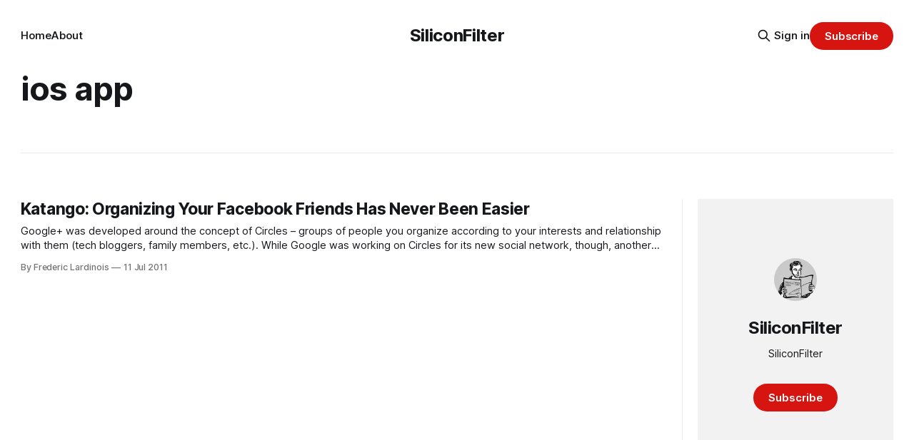

--- FILE ---
content_type: text/html; charset=utf-8
request_url: https://www.siliconfilter.com/tag/ios-app/
body_size: 4440
content:
<!DOCTYPE html>
<html lang="en">
<head>

    <title>ios app - SiliconFilter</title>
    <meta charset="utf-8">
    <meta name="viewport" content="width=device-width, initial-scale=1.0">
    
    <link rel="preload" as="style" href="https://www.siliconfilter.com/assets/built/screen.css?v=4efda01b58">
    <link rel="preload" as="script" href="https://www.siliconfilter.com/assets/built/source.js?v=4efda01b58">
    
    <link rel="preload" as="font" type="font/woff2" href="https://www.siliconfilter.com/assets/fonts/inter-roman.woff2?v=4efda01b58" crossorigin="anonymous">
<style>
    @font-face {
        font-family: "Inter";
        font-style: normal;
        font-weight: 100 900;
        font-display: optional;
        src: url(https://www.siliconfilter.com/assets/fonts/inter-roman.woff2?v=4efda01b58) format("woff2");
        unicode-range: U+0000-00FF, U+0131, U+0152-0153, U+02BB-02BC, U+02C6, U+02DA, U+02DC, U+0304, U+0308, U+0329, U+2000-206F, U+2074, U+20AC, U+2122, U+2191, U+2193, U+2212, U+2215, U+FEFF, U+FFFD;
    }
</style>

    <link rel="stylesheet" type="text/css" href="https://www.siliconfilter.com/assets/built/screen.css?v=4efda01b58">

    <style>
        :root {
            --background-color: #ffffff
        }
    </style>

    <script>
        /* The script for calculating the color contrast has been taken from
        https://gomakethings.com/dynamically-changing-the-text-color-based-on-background-color-contrast-with-vanilla-js/ */
        var accentColor = getComputedStyle(document.documentElement).getPropertyValue('--background-color');
        accentColor = accentColor.trim().slice(1);

        if (accentColor.length === 3) {
            accentColor = accentColor[0] + accentColor[0] + accentColor[1] + accentColor[1] + accentColor[2] + accentColor[2];
        }

        var r = parseInt(accentColor.substr(0, 2), 16);
        var g = parseInt(accentColor.substr(2, 2), 16);
        var b = parseInt(accentColor.substr(4, 2), 16);
        var yiq = ((r * 299) + (g * 587) + (b * 114)) / 1000;
        var textColor = (yiq >= 128) ? 'dark' : 'light';

        document.documentElement.className = `has-${textColor}-text`;
    </script>

    <link rel="icon" href="https://www.siliconfilter.com/content/images/size/w256h256/2024/03/1684108022885.jpeg" type="image/jpeg">
    <link rel="canonical" href="https://www.siliconfilter.com/tag/ios-app/">
    <meta name="referrer" content="no-referrer-when-downgrade">
    
    <meta property="og:site_name" content="SiliconFilter">
    <meta property="og:type" content="website">
    <meta property="og:title" content="ios app - SiliconFilter">
    <meta property="og:description" content="The personal site and newsletter of Frederic Lardinois">
    <meta property="og:url" content="https://www.siliconfilter.com/tag/ios-app/">
    <meta property="og:image" content="https://www.siliconfilter.com/content/images/size/w1200/2024/08/IMG_5258-2-1.JPG">
    <meta name="twitter:card" content="summary_large_image">
    <meta name="twitter:title" content="ios app - SiliconFilter">
    <meta name="twitter:description" content="The personal site and newsletter of Frederic Lardinois">
    <meta name="twitter:url" content="https://www.siliconfilter.com/tag/ios-app/">
    <meta name="twitter:image" content="https://www.siliconfilter.com/content/images/size/w1200/2024/08/IMG_5258-2-1.JPG">
    <meta name="twitter:site" content="@fredericl">
    <meta property="og:image:width" content="1200">
    <meta property="og:image:height" content="467">
    
    <script type="application/ld+json">
{
    "@context": "https://schema.org",
    "@type": "Series",
    "publisher": {
        "@type": "Organization",
        "name": "SiliconFilter",
        "url": "https://www.siliconfilter.com/",
        "logo": {
            "@type": "ImageObject",
            "url": "https://www.siliconfilter.com/content/images/size/w256h256/2024/03/1684108022885.jpeg",
            "width": 60,
            "height": 60
        }
    },
    "url": "https://www.siliconfilter.com/tag/ios-app/",
    "name": "ios app",
    "mainEntityOfPage": "https://www.siliconfilter.com/tag/ios-app/"
}
    </script>

    <meta name="generator" content="Ghost 6.12">
    <link rel="alternate" type="application/rss+xml" title="SiliconFilter" href="https://www.siliconfilter.com/rss/">
    <script defer src="https://cdn.jsdelivr.net/ghost/portal@~2.56/umd/portal.min.js" data-i18n="true" data-ghost="https://www.siliconfilter.com/" data-key="80903d888c0494465225e5f7df" data-api="https://siliconfilter-2.ghost.io/ghost/api/content/" data-locale="en" crossorigin="anonymous"></script><style id="gh-members-styles">.gh-post-upgrade-cta-content,
.gh-post-upgrade-cta {
    display: flex;
    flex-direction: column;
    align-items: center;
    font-family: -apple-system, BlinkMacSystemFont, 'Segoe UI', Roboto, Oxygen, Ubuntu, Cantarell, 'Open Sans', 'Helvetica Neue', sans-serif;
    text-align: center;
    width: 100%;
    color: #ffffff;
    font-size: 16px;
}

.gh-post-upgrade-cta-content {
    border-radius: 8px;
    padding: 40px 4vw;
}

.gh-post-upgrade-cta h2 {
    color: #ffffff;
    font-size: 28px;
    letter-spacing: -0.2px;
    margin: 0;
    padding: 0;
}

.gh-post-upgrade-cta p {
    margin: 20px 0 0;
    padding: 0;
}

.gh-post-upgrade-cta small {
    font-size: 16px;
    letter-spacing: -0.2px;
}

.gh-post-upgrade-cta a {
    color: #ffffff;
    cursor: pointer;
    font-weight: 500;
    box-shadow: none;
    text-decoration: underline;
}

.gh-post-upgrade-cta a:hover {
    color: #ffffff;
    opacity: 0.8;
    box-shadow: none;
    text-decoration: underline;
}

.gh-post-upgrade-cta a.gh-btn {
    display: block;
    background: #ffffff;
    text-decoration: none;
    margin: 28px 0 0;
    padding: 8px 18px;
    border-radius: 4px;
    font-size: 16px;
    font-weight: 600;
}

.gh-post-upgrade-cta a.gh-btn:hover {
    opacity: 0.92;
}</style>
    <script defer src="https://cdn.jsdelivr.net/ghost/sodo-search@~1.8/umd/sodo-search.min.js" data-key="80903d888c0494465225e5f7df" data-styles="https://cdn.jsdelivr.net/ghost/sodo-search@~1.8/umd/main.css" data-sodo-search="https://siliconfilter-2.ghost.io/" data-locale="en" crossorigin="anonymous"></script>
    
    <link href="https://www.siliconfilter.com/webmentions/receive/" rel="webmention">
    <script defer src="/public/cards.min.js?v=4efda01b58"></script>
    <link rel="stylesheet" type="text/css" href="/public/cards.min.css?v=4efda01b58">
    <script defer src="/public/comment-counts.min.js?v=4efda01b58" data-ghost-comments-counts-api="https://www.siliconfilter.com/members/api/comments/counts/"></script>
    <script defer src="/public/member-attribution.min.js?v=4efda01b58"></script><style>:root {--ghost-accent-color: #d61511;}</style>
    <!-- Google tag (gtag.js) -->
<script async src="https://www.googletagmanager.com/gtag/js?id=G-01DHE5D9TD"></script>
<script>
  window.dataLayer = window.dataLayer || [];
  function gtag(){dataLayer.push(arguments);}
  gtag('js', new Date());

  gtag('config', 'G-01DHE5D9TD');
</script>

</head>
<body class="tag-template tag-ios-app has-sans-title has-sans-body">

<div class="gh-viewport">
    
    <header id="gh-navigation" class="gh-navigation is-middle-logo gh-outer">
    <div class="gh-navigation-inner gh-inner">

        <div class="gh-navigation-brand">
            <a class="gh-navigation-logo is-title" href="https://www.siliconfilter.com">
                    SiliconFilter
            </a>
            <button class="gh-search gh-icon-button" aria-label="Search this site" data-ghost-search>
    <svg xmlns="http://www.w3.org/2000/svg" fill="none" viewBox="0 0 24 24" stroke="currentColor" stroke-width="2" width="20" height="20"><path stroke-linecap="round" stroke-linejoin="round" d="M21 21l-6-6m2-5a7 7 0 11-14 0 7 7 0 0114 0z"></path></svg></button>            <button class="gh-burger gh-icon-button" aria-label="Menu">
                <svg xmlns="http://www.w3.org/2000/svg" width="24" height="24" fill="currentColor" viewBox="0 0 256 256"><path d="M224,128a8,8,0,0,1-8,8H40a8,8,0,0,1,0-16H216A8,8,0,0,1,224,128ZM40,72H216a8,8,0,0,0,0-16H40a8,8,0,0,0,0,16ZM216,184H40a8,8,0,0,0,0,16H216a8,8,0,0,0,0-16Z"></path></svg>                <svg xmlns="http://www.w3.org/2000/svg" width="24" height="24" fill="currentColor" viewBox="0 0 256 256"><path d="M205.66,194.34a8,8,0,0,1-11.32,11.32L128,139.31,61.66,205.66a8,8,0,0,1-11.32-11.32L116.69,128,50.34,61.66A8,8,0,0,1,61.66,50.34L128,116.69l66.34-66.35a8,8,0,0,1,11.32,11.32L139.31,128Z"></path></svg>            </button>
        </div>

        <nav class="gh-navigation-menu">
            <ul class="nav">
    <li class="nav-home"><a href="https://www.siliconfilter.com/">Home</a></li>
    <li class="nav-about"><a href="https://www.siliconfilter.com/about/">About</a></li>
</ul>

        </nav>

        <div class="gh-navigation-actions">
                <button class="gh-search gh-icon-button" aria-label="Search this site" data-ghost-search>
    <svg xmlns="http://www.w3.org/2000/svg" fill="none" viewBox="0 0 24 24" stroke="currentColor" stroke-width="2" width="20" height="20"><path stroke-linecap="round" stroke-linejoin="round" d="M21 21l-6-6m2-5a7 7 0 11-14 0 7 7 0 0114 0z"></path></svg></button>                <div class="gh-navigation-members">
                            <a href="#/portal/signin" data-portal="signin">Sign in</a>
                                <a class="gh-button" href="#/portal/signup" data-portal="signup">Subscribe</a>
                </div>
        </div>

    </div>
</header>

    
<main class="gh-main gh-outer">

        <section class="gh-archive has-sidebar gh-inner">
            <div class="gh-archive-inner">
                <header class="gh-archive-wrapper">
                    <h1 class="gh-article-title is-title">ios app</h1>
                </header>
                            </div>
        </section>

    
<section class="gh-container is-list has-sidebar gh-outer">
    <div class="gh-container-inner gh-inner">
        

        <main class="gh-main">
            <div class="gh-feed">



                        <article class="gh-card post tag-circles tag-facebook tag-ios-app tag-iphone-app tag-katango tag-lists tag-organization tag-photo-sharing tag-social-network tag-social-networking tag-hash-import-2022-12-31-20-10 tag-hash-frederic-2 no-image">
    <a class="gh-card-link" href="/katango-organizing-your-facebook-friends-has-never-been-easier-tip-techmeme/">
        <div class="gh-card-wrapper">
                <p class="gh-card-tag">circles</p>
            <h3 class="gh-card-title is-title">Katango: Organizing Your Facebook Friends Has Never Been Easier</h3>
                    <p class="gh-card-excerpt is-body">Google+ was developed around the concept of Circles – groups of people you organize according to your interests and relationship with them (tech bloggers, family members, etc.). While Google was working on Circles for its new social network, though, another company – Katango (formerly known as Cafébots) – was also working on a</p>
            <footer class="gh-card-meta">
<!--
             -->
                    <span class="gh-card-author">By Frederic Lardinois</span>
                    <time class="gh-card-date" datetime="2011-07-11">11 Jul 2011</time>
                <!--
         --></footer>
        </div>
    </a>
</article>

            </div>

        </main>

            <aside class="gh-sidebar">
                <div class="gh-sidebar-inner">
                    <section class="gh-about">
                            <img class="gh-about-icon" src="https://www.siliconfilter.com/content/images/2024/03/1684108022885.jpeg" alt="SiliconFilter" loading="lazy">
                        <h3 class="gh-about-title is-title">SiliconFilter</h3>
                            <p class="gh-about-description is-body">SiliconFilter</p>
                                <button class="gh-button" data-portal="signup">Subscribe</button>
                    </section>
                </div>
            </aside>

    </div>
</section>
</main>
    
    <footer class="gh-footer gh-outer">
    <div class="gh-footer-inner gh-inner">

        <div class="gh-footer-bar">
            <span class="gh-footer-logo is-title">
                    SiliconFilter
            </span>
            <nav class="gh-footer-menu">
                <ul class="nav">
    <li class="nav-sign-up"><a href="#/portal/">Sign up</a></li>
</ul>

            </nav>
            <div class="gh-footer-copyright">
                Powered by <a href="https://ghost.org/" target="_blank" rel="noopener">Ghost</a>
            </div>
        </div>

                <section class="gh-footer-signup">
                    <h2 class="gh-footer-signup-header is-title">
                        SiliconFilter
                    </h2>
                    <p class="gh-footer-signup-subhead is-body">
                        SiliconFilter
                    </p>
                    <form class="gh-form" data-members-form>
    <input class="gh-form-input" id="footer-email" name="email" type="email" placeholder="jamie@example.com" required data-members-email>
    <button class="gh-button" type="submit" aria-label="Subscribe">
        <span><span>Subscribe</span> <svg xmlns="http://www.w3.org/2000/svg" width="32" height="32" fill="currentColor" viewBox="0 0 256 256"><path d="M224.49,136.49l-72,72a12,12,0,0,1-17-17L187,140H40a12,12,0,0,1,0-24H187L135.51,64.48a12,12,0,0,1,17-17l72,72A12,12,0,0,1,224.49,136.49Z"></path></svg></span>
        <svg xmlns="http://www.w3.org/2000/svg" height="24" width="24" viewBox="0 0 24 24">
    <g stroke-linecap="round" stroke-width="2" fill="currentColor" stroke="none" stroke-linejoin="round" class="nc-icon-wrapper">
        <g class="nc-loop-dots-4-24-icon-o">
            <circle cx="4" cy="12" r="3"></circle>
            <circle cx="12" cy="12" r="3"></circle>
            <circle cx="20" cy="12" r="3"></circle>
        </g>
        <style data-cap="butt">
            .nc-loop-dots-4-24-icon-o{--animation-duration:0.8s}
            .nc-loop-dots-4-24-icon-o *{opacity:.4;transform:scale(.75);animation:nc-loop-dots-4-anim var(--animation-duration) infinite}
            .nc-loop-dots-4-24-icon-o :nth-child(1){transform-origin:4px 12px;animation-delay:-.3s;animation-delay:calc(var(--animation-duration)/-2.666)}
            .nc-loop-dots-4-24-icon-o :nth-child(2){transform-origin:12px 12px;animation-delay:-.15s;animation-delay:calc(var(--animation-duration)/-5.333)}
            .nc-loop-dots-4-24-icon-o :nth-child(3){transform-origin:20px 12px}
            @keyframes nc-loop-dots-4-anim{0%,100%{opacity:.4;transform:scale(.75)}50%{opacity:1;transform:scale(1)}}
        </style>
    </g>
</svg>        <svg class="checkmark" xmlns="http://www.w3.org/2000/svg" viewBox="0 0 52 52">
    <path class="checkmark__check" fill="none" d="M14.1 27.2l7.1 7.2 16.7-16.8"/>
    <style>
        .checkmark {
            width: 40px;
            height: 40px;
            display: block;
            stroke-width: 2.5;
            stroke: currentColor;
            stroke-miterlimit: 10;
        }

        .checkmark__check {
            transform-origin: 50% 50%;
            stroke-dasharray: 48;
            stroke-dashoffset: 48;
            animation: stroke .3s cubic-bezier(0.650, 0.000, 0.450, 1.000) forwards;
        }

        @keyframes stroke {
            100% { stroke-dashoffset: 0; }
        }
    </style>
</svg>    </button>
    <p data-members-error></p>
</form>                </section>

    </div>
</footer>    
</div>


<script src="https://www.siliconfilter.com/assets/built/source.js?v=4efda01b58"></script>



</body>
</html>
